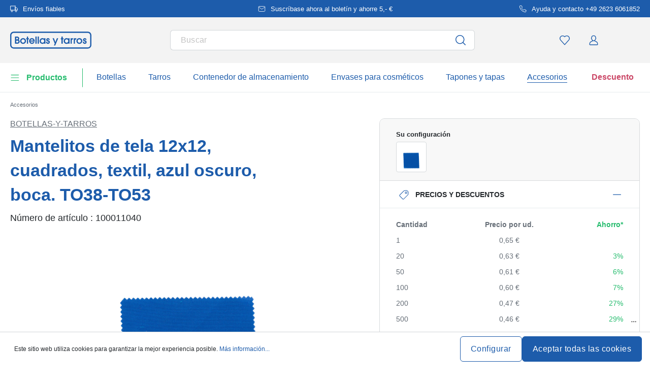

--- FILE ---
content_type: text/javascript
request_url: https://widgets.trustedshops.com/js/XC70C5FBBA7251A9C084C6C7AD1486946.js
body_size: 1618
content:
((e,a)=>{const t={shopInfo:{tsId:"XC70C5FBBA7251A9C084C6C7AD1486946",name:"botellas-y-tarros.es",url:"www.botellas-y-tarros.es",language:"es",targetMarket:"ESP",ratingVariant:"WIDGET",eTrustedIds:{accountId:"acc-dad08df7-9535-43bd-baae-27ee96d51589",channelId:"chl-ad200d1b-7cce-45db-ae05-cfff001f4387"},buyerProtection:{certificateType:"CLASSIC",certificateState:"PRODUCTION",mainProtectionCurrency:"EUR",classicProtectionAmount:2500,maxProtectionDuration:30,firstCertified:"2020-12-22 11:00:49"},reviewSystem:{rating:{averageRating:4.07,averageRatingCount:225,overallRatingCount:1349,distribution:{oneStar:28,twoStars:14,threeStars:8,fourStars:39,fiveStars:136}},reviews:[{buyerFirstName:"Jose Angel",buyerlastName:"H.",average:4,buyerStatement:"Las botellas me han encantado y el embalaje podría llegar antes los pedidos",rawChangeDate:"2026-01-20T13:04:27.000Z",changeDate:"20/1/2026",transactionDate:"11/1/2026"},{buyerFirstName:"Almudena ",buyerlastName:"G.",average:5,buyerStatement:"Los productos son de muy buena calidad, me ha sorprendido para bien la relación calidad precio. Me han llegado dos tarros rotos por efectos del transporte casi seguro y me han dicho que me hacen el rembolso. Muy muy contenta, volveré a pedir seguro.",rawChangeDate:"2026-01-17T09:32:07.000Z",changeDate:"17/1/2026",transactionDate:"7/1/2026"},{buyerFirstName:"Christian",buyerlastName:"P.",average:5,buyerStatement:"Super bien empaquetado! Me encantan los tarros!\n\nMe gustaria un descuento en los gastos de envio a partir de cierto volumen pero eso es un deseo no algo que hagáis mal :)",rawChangeDate:"2026-01-16T15:49:38.000Z",changeDate:"16/1/2026",transactionDate:"7/1/2026"}]},features:["GUARANTEE_RECOG_CLASSIC_INTEGRATION","NET_RECOMMENDATION_SCORE","REVIEWS_AUTO_COLLECTION","DISABLE_REVIEWREQUEST_SENDING","MARS_EVENTS","MARS_REVIEWS","MARS_QUESTIONNAIRE","MARS_PUBLIC_QUESTIONNAIRE"],consentManagementType:"OFF",urls:{profileUrl:"https://www.trstd.com/es-es/reviews/botellas-y-tarros-es",profileUrlLegalSection:"https://www.trstd.com/es-es/reviews/botellas-y-tarros-es#legal-info",reviewLegalUrl:"https://help.etrusted.com/hc/es/articles/23970864566162"},contractStartDate:"2020-10-12 00:00:00",shopkeeper:{name:"Flaschenland GmbH",street:"Am Kirchenwald 1",country:"DE",city:"Ransbach-Baumbach",zip:"56235"},displayVariant:"full",variant:"full",twoLetterCountryCode:"ES"},"process.env":{STAGE:"prod"},externalConfig:{trustbadgeScriptUrl:"https://widgets.trustedshops.com/assets/trustbadge.js",cdnDomain:"widgets.trustedshops.com"},elementIdSuffix:"-98e3dadd90eb493088abdc5597a70810",buildTimestamp:"2026-01-21T05:51:26.562Z",buildStage:"prod"},r=t=>{const{trustbadgeScriptUrl:r}=t.externalConfig;let s=a.querySelector(`script[src="${r}"]`);s&&a.body.removeChild(s),s=a.createElement("script"),s.src=r,s.charset="utf-8",s.setAttribute("data-type","trustbadge-business-logic"),s.onerror=()=>{throw new Error(`The Trustbadge script could not be loaded from ${r}. Have you maybe selected an invalid TSID?`)},s.onload=()=>{e.trustbadge?.load(t)},a.body.appendChild(s)};"complete"===a.readyState?r(t):e.addEventListener("load",(()=>{r(t)}))})(window,document);